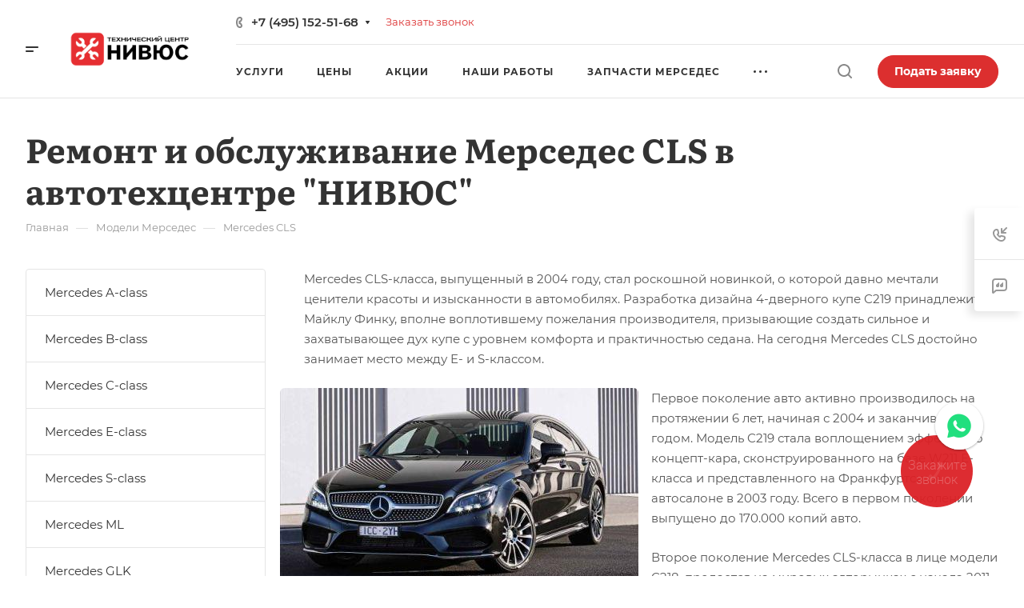

--- FILE ---
content_type: application/x-javascript; charset=UTF-8
request_url: https://mercedes.nivus.ru/bitrix/tools/composite_data.php
body_size: 84
content:
{'LANGUAGE_ID':'ru','FORMAT_DATE':'MM/DD/YYYY','FORMAT_DATETIME':'MM/DD/YYYY H:MI:SS T','COOKIE_PREFIX':'BITRIX_SM','SERVER_TZ_OFFSET':'10800','UTF_MODE':'Y','SITE_ID':'m3','SITE_DIR':'/','USER_ID':'','SERVER_TIME':'1768926087','USER_TZ_OFFSET':'0','USER_TZ_AUTO':'Y','bitrix_sessid':'006125e26e6fbbf9911fc8c2723f2431'}